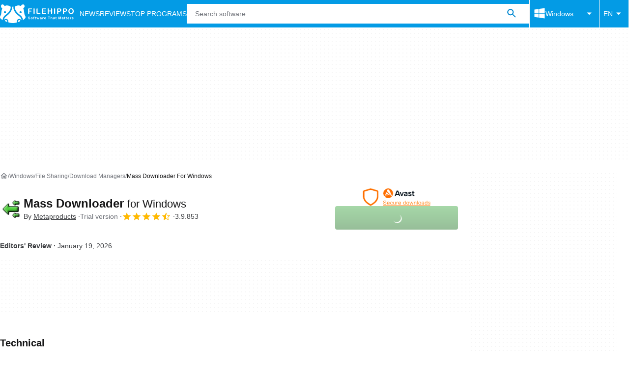

--- FILE ---
content_type: application/javascript; charset=utf-8
request_url: https://fundingchoicesmessages.google.com/f/AGSKWxU8jq32HkZz6mBqqrVk8fLfW1Sly4uQVVKJt0vGlEJDivjg58F07hcIaValStHvj_LzMYVR5pRV0Sp2T5Fx6lv7tEQPrkxv2uApohPXzIq7dEFZhH9gsXSIkoCZ8u1x6aCfIuBH0L-wmZgqCI4p4Nb1lUoZ-BRHScoMzP-f1VF3_OkpkXQ0DgxbFTiN/__120x600px./oasadframe./adscaleskyscraper./ads-new./google-ad-
body_size: -1289
content:
window['9cb94121-c1e5-4555-890f-6c5c21da7bb4'] = true;